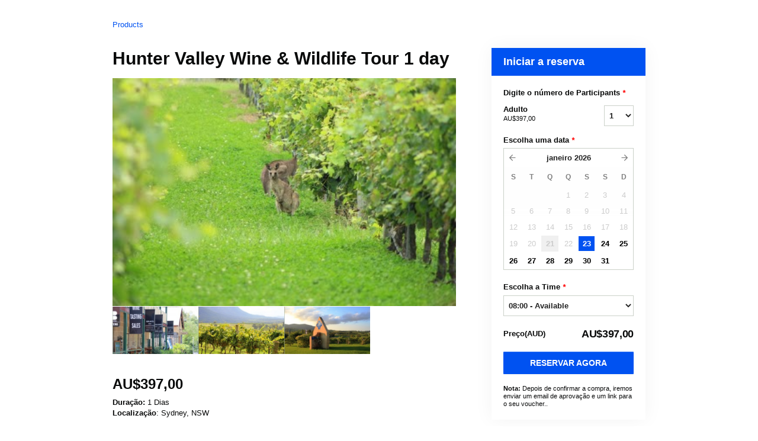

--- FILE ---
content_type: text/html; charset=UTF-8
request_url: https://spiritsafaris.rezdy.com/availabilityAjax
body_size: 875
content:
{"availability":{"2026-01-23":{"08:00":{"270348":{"id":"439878998","allDay":false,"seatsAvailable":8,"price":[{"id":"2647606","price":"397.0","priceOptionType":"ADULT","priceLabel":"Adulto (JP\u00a5397)","priceAndCurrency":"JP\u00a5397","seatsUsed":1,"minQuantity":0,"maxQuantity":0}],"availability":"8 available","waitingList":true,"onHold":0,"hasConfirmedOrders":false,"hasResources":false,"confirmModeOverride":null}}},"2026-01-24":{"08:00":{"270348":{"id":"439878973","allDay":false,"seatsAvailable":8,"price":[{"id":"2647606","price":"397.0","priceOptionType":"ADULT","priceLabel":"Adulto (JP\u00a5397)","priceAndCurrency":"JP\u00a5397","seatsUsed":1,"minQuantity":0,"maxQuantity":0}],"availability":"8 available","waitingList":true,"onHold":0,"hasConfirmedOrders":false,"hasResources":false,"confirmModeOverride":null}}},"2026-01-25":{"08:00":{"270348":{"id":"439878978","allDay":false,"seatsAvailable":8,"price":[{"id":"2647606","price":"397.0","priceOptionType":"ADULT","priceLabel":"Adulto (JP\u00a5397)","priceAndCurrency":"JP\u00a5397","seatsUsed":1,"minQuantity":0,"maxQuantity":0}],"availability":"8 available","waitingList":true,"onHold":0,"hasConfirmedOrders":false,"hasResources":false,"confirmModeOverride":null}}},"2026-01-26":{"08:00":{"270348":{"id":"439879001","allDay":false,"seatsAvailable":8,"price":[{"id":"2647606","price":"397.0","priceOptionType":"ADULT","priceLabel":"Adulto (JP\u00a5397)","priceAndCurrency":"JP\u00a5397","seatsUsed":1,"minQuantity":0,"maxQuantity":0}],"availability":"8 available","waitingList":true,"onHold":0,"hasConfirmedOrders":false,"hasResources":false,"confirmModeOverride":null}}},"2026-01-27":{"08:00":{"270348":{"id":"439879002","allDay":false,"seatsAvailable":8,"price":[{"id":"2647606","price":"397.0","priceOptionType":"ADULT","priceLabel":"Adulto (JP\u00a5397)","priceAndCurrency":"JP\u00a5397","seatsUsed":1,"minQuantity":0,"maxQuantity":0}],"availability":"8 available","waitingList":true,"onHold":0,"hasConfirmedOrders":false,"hasResources":false,"confirmModeOverride":null}}},"2026-01-28":{"08:00":{"270348":{"id":"439879004","allDay":false,"seatsAvailable":8,"price":[{"id":"2647606","price":"397.0","priceOptionType":"ADULT","priceLabel":"Adulto (JP\u00a5397)","priceAndCurrency":"JP\u00a5397","seatsUsed":1,"minQuantity":0,"maxQuantity":0}],"availability":"8 available","waitingList":true,"onHold":0,"hasConfirmedOrders":false,"hasResources":false,"confirmModeOverride":null}}},"2026-01-29":{"08:00":{"270348":{"id":"439879003","allDay":false,"seatsAvailable":8,"price":[{"id":"2647606","price":"397.0","priceOptionType":"ADULT","priceLabel":"Adulto (JP\u00a5397)","priceAndCurrency":"JP\u00a5397","seatsUsed":1,"minQuantity":0,"maxQuantity":0}],"availability":"8 available","waitingList":true,"onHold":0,"hasConfirmedOrders":false,"hasResources":false,"confirmModeOverride":null}}},"2026-01-30":{"08:00":{"270348":{"id":"439879000","allDay":false,"seatsAvailable":8,"price":[{"id":"2647606","price":"397.0","priceOptionType":"ADULT","priceLabel":"Adulto (JP\u00a5397)","priceAndCurrency":"JP\u00a5397","seatsUsed":1,"minQuantity":0,"maxQuantity":0}],"availability":"8 available","waitingList":true,"onHold":0,"hasConfirmedOrders":false,"hasResources":false,"confirmModeOverride":null}}},"2026-01-31":{"08:00":{"270348":{"id":"439879356","allDay":false,"seatsAvailable":8,"price":[{"id":"2647606","price":"397.0","priceOptionType":"ADULT","priceLabel":"Adulto (JP\u00a5397)","priceAndCurrency":"JP\u00a5397","seatsUsed":1,"minQuantity":0,"maxQuantity":0}],"availability":"8 available","waitingList":true,"onHold":0,"hasConfirmedOrders":false,"hasResources":false,"confirmModeOverride":null}}},"timeFormats":{"08:00":"08:00"}},"firstDate":"2026-01-23"}

--- FILE ---
content_type: text/html; charset=UTF-8
request_url: https://spiritsafaris.rezdy.com/updateTotalprice
body_size: 780
content:
{"sessions":["439878998"],"sessionTimeLabel":{"439878998":"08:00 - Available"},"totalPrice":{"439878998":"AU$397,00"},"pricePerOption":{"439878998":{"2647606":"AU$397,00"}},"activeSession":{"439878998":true},"waitlist":{"439878998":false},"sessionTimeFormat":[],"quantitiesPerOption":{"439878998":{"2647606":{"0":0,"1":1,"2":2,"3":3,"4":4,"5":5,"6":6,"7":7,"8":8,"9":9,"10":10,"11":11,"12":12,"13":13,"14":14,"15":15,"16":16,"17":17,"18":18,"19":19,"20":20,"more":">20"}}},"minQuantityOverride":[],"maxQuantityOverride":[]}